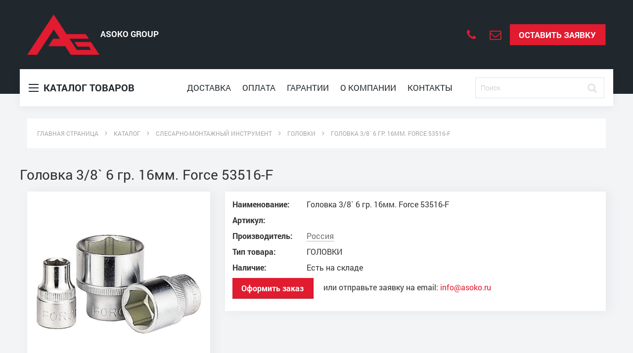

--- FILE ---
content_type: text/html; charset=windows-1251
request_url: http://asoko.ru/catalog/golovki-z/golovka-3-8-6-gr-16mm-force-53516-f-113/
body_size: 10356
content:

<!DOCTYPE html>
<!--[if lt IE 7]><html lang="ru" class="lt-ie9 lt-ie8 lt-ie7"><![endif]-->
<!--[if IE 7]><html lang="ru" class="lt-ie9 lt-ie8"><![endif]-->
<!--[if IE 8]><html lang="ru" class="lt-ie9"><![endif]-->
<!--[if gt IE 8]><!-->
<html lang="ru">
<!--<![endif]-->
<head>
        <title>
      Головка 3/8`  6 гр. 16мм. Force 53516-F          
    </title>
    <meta http-equiv="Content-Type" content="text/html; charset=windows-1251" />
<meta name="robots" content="index, follow" />
<meta name="description" content="Купить Головка  3/8`  6 гр. 16мм. Force 53516-F, узнать цену и свойства." />
<link href="/bitrix/cache/css/s1/eshop_bootstrap_red/kernel_main/kernel_main.css?150037598539563" type="text/css"  rel="stylesheet" />
<link href="/bitrix/cache/css/s1/eshop_bootstrap_red/page_54159552f27e085feb26658d3ba82d6e/page_54159552f27e085feb26658d3ba82d6e.css?1500375985204757" type="text/css"  rel="stylesheet" />
<link href="/bitrix/cache/css/s1/eshop_bootstrap_red/template_16df935c5e5804abbcacb1078788805e/template_16df935c5e5804abbcacb1078788805e.css?15032989771024" type="text/css"  data-template-style="true"  rel="stylesheet" />
<script type="text/javascript">if(!window.BX)window.BX={message:function(mess){if(typeof mess=='object') for(var i in mess) BX.message[i]=mess[i]; return true;}};</script>
<script type="text/javascript">(window.BX||top.BX).message({'JS_CORE_LOADING':'Загрузка...','JS_CORE_NO_DATA':'- Нет данных -','JS_CORE_WINDOW_CLOSE':'Закрыть','JS_CORE_WINDOW_EXPAND':'Развернуть','JS_CORE_WINDOW_NARROW':'Свернуть в окно','JS_CORE_WINDOW_SAVE':'Сохранить','JS_CORE_WINDOW_CANCEL':'Отменить','JS_CORE_H':'ч','JS_CORE_M':'м','JS_CORE_S':'с','JSADM_AI_HIDE_EXTRA':'Скрыть лишние','JSADM_AI_ALL_NOTIF':'Показать все','JSADM_AUTH_REQ':'Требуется авторизация!','JS_CORE_WINDOW_AUTH':'Войти','JS_CORE_IMAGE_FULL':'Полный размер'});</script>
<script type="text/javascript">(window.BX||top.BX).message({'LANGUAGE_ID':'ru','FORMAT_DATE':'DD.MM.YYYY','FORMAT_DATETIME':'DD.MM.YYYY HH:MI:SS','COOKIE_PREFIX':'BITRIX_SM','SERVER_TZ_OFFSET':'0','SITE_ID':'s1','USER_ID':'','SERVER_TIME':'1769663466','USER_TZ_OFFSET':'0','USER_TZ_AUTO':'Y','bitrix_sessid':'2dbd471225df6d90fdcafdcfee911842'});</script>


<script type="text/javascript" src="/bitrix/cache/js/s1/eshop_bootstrap_red/kernel_main/kernel_main.js?1504855129239355"></script>
<script type="text/javascript" src="/bitrix/cache/js/s1/eshop_bootstrap_red/kernel_currency/kernel_currency.js?15003759851821"></script>
<script type="text/javascript">BX.setJSList(['/bitrix/js/main/core/core.js?145346496069721','/bitrix/js/main/core/core_popup.js?145346496028778','/bitrix/js/main/core/core_ajax.js?145346496020698','/bitrix/js/main/core/core_fx.js?14534649609592','/bitrix/js/main/json/json2.min.js?14534649603467','/bitrix/js/main/core/core_ls.js?14534649607365','/bitrix/js/main/session.js?14534649602511','/bitrix/js/main/core/core_window.js?145346496074831','/bitrix/js/main/utils.js?145346496019858','/bitrix/js/currency/core_currency.js?14557031341474','/bitrix/templates/eshop_bootstrap_red/components/bitrix/catalog/.default/bitrix/catalog.element/.default/script.js?145346499651873','/bitrix/components/bitrix/sale.recommended.products/templates/.default/script.js?145346501821356']); </script>
<script type="text/javascript">BX.setCSSList(['/bitrix/js/main/core/css/core.css?14534649602854','/bitrix/js/main/core/css/core_popup.css?145346496034473','/bitrix/templates/eshop_bootstrap_red/components/bitrix/breadcrumb/.default/style.css?1453450560448','/bitrix/templates/eshop_bootstrap_red/components/bitrix/catalog/.default/style.css?1453464996697','/bitrix/css/main/bootstrap.css?1453464962117487','/bitrix/templates/eshop_bootstrap_red/components/bitrix/catalog/.default/bitrix/catalog.element/.default/style.css?147974046633613','/bitrix/templates/eshop_bootstrap_red/components/bitrix/catalog/.default/bitrix/catalog.element/.default/themes/red/style.css?14534649966386','/bitrix/components/bitrix/sale.recommended.products/templates/.default/style.css?145346501830135','/bitrix/components/bitrix/sale.recommended.products/templates/.default/themes/red/style.css?14534650185659','/bitrix/templates/eshop_bootstrap_red/styles.css?1503298971347','/bitrix/templates/eshop_bootstrap_red/template_styles.css?1503298968347']); </script>
<script type="text/javascript">
					(function () {
						"use strict";

						var counter = function ()
						{
							var cookie = (function (name) {
								var parts = ("; " + document.cookie).split("; " + name + "=");
								if (parts.length == 2) {
									try {return JSON.parse(decodeURIComponent(parts.pop().split(";").shift()));}
									catch (e) {}
								}
							})("BITRIX_CONVERSION_CONTEXT_s1");

							if (! cookie || cookie.EXPIRE < BX.message("SERVER_TIME"))
							{
								var request = new XMLHttpRequest();
								request.open("POST", "/bitrix/tools/conversion/ajax_counter.php", true);
								request.setRequestHeader("Content-type", "application/x-www-form-urlencoded");
								request.send(
									"SITE_ID="      + encodeURIComponent(BX.message("SITE_ID")) + "&" +
									"sessid="       + encodeURIComponent(BX.bitrix_sessid())    + "&" +
									"HTTP_REFERER=" + encodeURIComponent(document.referrer)
								);
							}
						};

						if (window.frameRequestStart === true)
							BX.addCustomEvent("onFrameDataReceived", counter);
						else
							BX.ready(counter);
					})();
				</script>



<script type="text/javascript" src="/bitrix/cache/js/s1/eshop_bootstrap_red/page_811d932a69aba96688a7e8d35805ba85/page_811d932a69aba96688a7e8d35805ba85.js?150037598574534"></script>

    <meta name="google-site-verification" content="fzAII3VzlZA9hhBIjmC7AyfVFRp6EJFooBlWv3nlmFM" />
    <meta name='yandex-verification' content='728a2e97b21471c1' />	          
    <meta http-equiv="X-UA-Compatible" content="IE=edge" />	          
    <meta name="viewport" content="width=device-width, initial-scale=1.0" />	          
    <link rel="icon" type="image/x-icon" href="/bitrix/templates/eshop_bootstrap_red/fav.png" /> 
  <link rel="stylesheet" href="https://maxcdn.bootstrapcdn.com/font-awesome/4.5.0/css/font-awesome.min.css">         
	<link rel="stylesheet" href="/bitrix/templates/eshop_bootstrap_red/libs/bootstrap/bootstrap-grid-3.3.1.min.css" />
	<link rel="stylesheet" href="/bitrix/templates/eshop_bootstrap_red/libs/font-awesome-4.2.0/css/font-awesome.min.css" />
	<link rel="stylesheet" href="/bitrix/templates/eshop_bootstrap_red/libs/fancybox/jquery.fancybox.css" />
  	          
	<link rel="stylesheet" href="/bitrix/templates/eshop_bootstrap_red/css/fonts.css" />
	<link rel="stylesheet" href="/bitrix/templates/eshop_bootstrap_red/css/main.css?2" />
	<link rel="stylesheet" href="/bitrix/templates/eshop_bootstrap_red/css/media.css" />
   <link rel="stylesheet" href="/bitrix/templates/eshop_bootstrap_red/pop/css/bootstrap.css" />    
          <script async type="text/javascript">function loadscript(e,t){var n=document.createElement("script");n.src="//lptracker.net.ru/"+e;n.onreadystatechange=t;n.onload=t;document.head.appendChild(n);return 1}var init_lstats=function(){lstats.site_id=24648;lstats.referer()};var jquery_lstats=function(){jQstat.noConflict();loadscript("stats_auto.js",init_lstats)};loadscript("jquery-1.10.2.min.js",jquery_lstats);</script>
</head>
<body>
  
<div id=header>  
  <div class='wrapper'>
  <div id=logotype class="col-md-4 col-sm-7 col-xs-12">    
    <a href=/></a>  
  </div>  
  <div id=user-nav-auth class="col-md-8 col-sm-5 hidden-xs">    
    <ul>    
      <li>
        <a href="tel:+7 (3412) 56-44-76"  class='dropdownbtn'>
          <i class="fa fa-phone" aria-hidden="true"></i>
          <span class="lptracker_phone">+7 (3412) 56-11-79</span>
        </a>
      </li>    
      <li>
        <a href="mailto:info@asoko.ru">
          <i class="fa fa-envelope-o" aria-hidden="true"></i>
          <span>info@asoko.ru</span>
        </a>
      </li>
      <li>
        &nbsp;&nbsp;&nbsp;<a href=/about/fast-order.php class="btn btn-hover" style='font-family:RobotoBold'>Оставить заявку</a>
      </li>
    </ul>     
  </div>  
  <a href="javascript:slideToggleDiv('#mobile-menu')" id=mobile-menu-button  class='dropdownbtn'></a>
 </div>
</div>

<div id=header-bottom>  
  <div id=catalog class="col-md-3 col-sm-7 col-xs-7">
    <a href="javascript:slideToggleDiv('#catalog-menu')" id=catalog-link  class='dropdownbtn'>  
      <span class="menu-sandwhich">                                     
        <span>                                     
        </span>                                     
        <span>                                     
        </span>                                     
        <span>                                     
        </span>                                 
      </span>&nbsp;Каталог товаров</a>
  </div> 

  <div id="catalog-menu" class='col-md-3 col-sm-7 col-xs-12 dropdown'>
                  <ul id=menu-level-1>
                                              
                    <li>                                        
                    <a href=/catalog/monolitnyy-rezhushchiy-instrument/>                      
                      Монолитный режущий инструмент</a>                                         
                    <ul  class="menu-level-2">                                              
                      <li class='category-name'>                        
                        Монолитный режущий инструмент                      
                      </li>    
                                               
                      <li>                      
                      <a href=/catalog/sverla/>                        
                        Сверла</a>                      
                      </li>                           
                                                                     
                      <li>                      
                      <a href=/catalog/frezy/>                        
                        Фрезы</a>                      
                      </li>                           
                                                                     
                      <li>                      
                      <a href=/catalog/metchiki/>                        
                        Метчики</a>                      
                      </li>                           
                                                                     
                      <li>                      
                      <a href=/catalog/plashki/>                        
                        Плашки</a>                      
                      </li>                           
                                                                     
                      <li>                      
                      <a href=/catalog/razvertka/>                        
                        Развертка</a>                      
                      </li>                           
                                                                     
                      <li>                      
                      <a href=/catalog/zenkovki/>                        
                        Зенковки</a>                      
                      </li>                           
                                                                     
                      <li>                      
                      <a href=/catalog/zenkera/>                        
                        Зенкера</a>                      
                      </li>                           
                                                                     
                      <li>                      
                      <a href=/catalog/reztsy-s-napaynoy-plastinoy/>                        
                        Резцы с напайной пластиной</a>                      
                      </li>                           
                                                                     
                      <li>                      
                      <a href=/catalog/tsekovki/>                        
                        Цековки</a>                      
                      </li>                           
                                                                     
                      <li>                      
                      <a href=/catalog/pily-lentochknye/>                        
                        Пилы ленточные</a>                      
                      </li>                           
                                                                    
                    </ul>                                       
                    </li>
                                              
                    <li>                                        
                    <a href=/catalog/sbornyy-rezhushchiy-instrument/>                      
                      Сборный режущий инструмент</a>                                         
                    <ul  class="menu-level-2">                                              
                      <li class='category-name'>                        
                        Сборный режущий инструмент                      
                      </li>    
                                               
                      <li>                      
                      <a href=/catalog/frezy-smp/>                        
                        Фрезы СМП</a>                      
                      </li>                           
                                                                     
                      <li>                      
                      <a href=/catalog/sverla-smp/>                        
                        Сверла СМП</a>                      
                      </li>                           
                                                                     
                      <li>                      
                      <a href=/catalog/rastochnye-sistemy/>                        
                        Расточные системы</a>                      
                      </li>                           
                                                                     
                      <li>                      
                      <a href=/catalog/reztsy-smp/>                        
                        Резцы СМП</a>                      
                      </li>                           
                                                                    
                    </ul>                                       
                    </li>
                                              
                    <li>                                        
                    <a href=/catalog/stanochnaya-osnastka/>                      
                      Оснастка для станков</a>                                         
                    <ul  class="menu-level-2">                                              
                      <li class='category-name'>                        
                        Оснастка для станков                      
                      </li>    
                                               
                      <li>                      
                      <a href=/catalog/patrony/>                        
                        Патроны</a>                      
                      </li>                           
                                                                     
                      <li>                      
                      <a href=/catalog/opravy/>                        
                        Оправки</a>                      
                      </li>                           
                                                                     
                      <li>                      
                      <a href=/catalog/vtulki-perekhodnye/>                        
                        Втулки переходные</a>                      
                      </li>                           
                                                                     
                      <li>                      
                      <a href=/catalog/tiski-nakovalni/>                        
                        Тиски, наковальни</a>                      
                      </li>                           
                                                                     
                      <li>                      
                      <a href=/catalog/osnastka-i-prisposobleniya-stanochnye/>                        
                        Оснастка и приспособления станочные</a>                      
                      </li>                           
                                                                    
                    </ul>                                       
                    </li>
                                              
                    <li>                                        
                    <a href=/catalog/almaznyy-i-elborovyy-instrument/>                      
                      Алмазный и эльборовый инструмент</a>                                         
                    <ul  class="menu-level-2">                                              
                      <li class='category-name'>                        
                        Алмазный и эльборовый инструмент                      
                      </li>    
                                               
                      <li>                      
                      <a href=/catalog/krugi/>                        
                        Круги</a>                      
                      </li>                           
                                                                     
                      <li>                      
                      <a href=/catalog/golovki/>                        
                        Головки</a>                      
                      </li>                           
                                                                     
                      <li>                      
                      <a href=/catalog/karandashi/>                        
                        Карандаши</a>                      
                      </li>                           
                                                                     
                      <li>                      
                      <a href=/catalog/pasta/>                        
                        Паста</a>                      
                      </li>                           
                                                                    
                    </ul>                                       
                    </li>
                                              
                    <li>                                        
                    <a href=/catalog/slesarno-montazhnyy-instrument/>                      
                      Слесарно-монтажный инструмент</a>                                         
                    <ul  class="menu-level-2">                                              
                      <li class='category-name'>                        
                        Слесарно-монтажный инструмент                      
                      </li>    
                                               
                      <li>                      
                      <a href=/catalog/sharnirno-gubtsevyy/>                        
                        ШАРНИРНО-ГУБЦЕВЫЙ</a>                      
                      </li>                           
                                                                     
                      <li>                      
                      <a href=/catalog/otvertki/>                        
                        ОТВЕРТКИ</a>                      
                      </li>                           
                                                                     
                      <li>                      
                      <a href=/catalog/klyuchi/>                        
                        КЛЮЧИ</a>                      
                      </li>                           
                                                                     
                      <li>                      
                      <a href=/catalog/golovki-z/>                        
                        ГОЛОВКИ</a>                      
                      </li>                           
                                                                     
                      <li>                      
                      <a href=/catalog/udarno-rezhushchiy/>                        
                        УДАРНО-РЕЖУЩИЙ</a>                      
                      </li>                           
                                                                     
                      <li>                      
                      <a href=/catalog/yashchiki-i-sumki/>                        
                        ЯЩИКИ И СУМКИ</a>                      
                      </li>                           
                                                                    
                    </ul>                                       
                    </li>
                                              
                    <li>                                        
                    <a href=/catalog/elektroinstrument/>                      
                      Электроинструмент</a>                                         
                    <ul  class="menu-level-2">                                              
                      <li class='category-name'>                        
                        Электроинструмент                      
                      </li>    
                                               
                      <li>                      
                      <a href=/catalog/pylesosy/>                        
                        ПЫЛЕСОСЫ</a>                      
                      </li>                           
                                                                     
                      <li>                      
                      <a href=/catalog/gaykoverty/>                        
                        ГАЙКОВЕРТЫ</a>                      
                      </li>                           
                                                                     
                      <li>                      
                      <a href=/catalog/dreli/>                        
                        ДРЕЛИ</a>                      
                      </li>                           
                                                                     
                      <li>                      
                      <a href=/catalog/lobziki/>                        
                        ЛОБЗИКИ</a>                      
                      </li>                           
                                                                     
                      <li>                      
                      <a href=/catalog/kraskoraspyliteli/>                        
                        КРАСКОРАСПЫЛИТЕЛИ</a>                      
                      </li>                           
                                                                     
                      <li>                      
                      <a href=/catalog/nozhnitsy/>                        
                        НОЖНИЦЫ</a>                      
                      </li>                           
                                                                     
                      <li>                      
                      <a href=/catalog/otboyniki/>                        
                        ОТБОЙНИКИ</a>                      
                      </li>                           
                                                                     
                      <li>                      
                      <a href=/catalog/perforatory/>                        
                        ПЕРФОРАТОРЫ</a>                      
                      </li>                           
                                                                     
                      <li>                      
                      <a href=/catalog/pily/>                        
                        ПИЛЫ</a>                      
                      </li>                           
                                                                     
                      <li>                      
                      <a href=/catalog/pistolety-kleevye/>                        
                        ПИСТОЛЕТЫ КЛЕЕВЫЕ</a>                      
                      </li>                           
                                                                     
                      <li>                      
                      <a href=/catalog/steplery/>                        
                        СТЕПЛЕРЫ</a>                      
                      </li>                           
                                                                     
                      <li>                      
                      <a href=/catalog/feny/>                        
                        ФЕНЫ</a>                      
                      </li>                           
                                                                     
                      <li>                      
                      <a href=/catalog/frezery/>                        
                        ФРЕЗЕРЫ</a>                      
                      </li>                           
                                                                     
                      <li>                      
                      <a href=/catalog/rubanki/>                        
                        РУБАНКИ</a>                      
                      </li>                           
                                                                     
                      <li>                      
                      <a href=/catalog/shtroborezy/>                        
                        ШТРОБОРЕЗЫ</a>                      
                      </li>                           
                                                                     
                      <li>                      
                      <a href=/catalog/shurupoverty/>                        
                        ШУРУПОВЕРТЫ</a>                      
                      </li>                           
                                                                     
                      <li>                      
                      <a href=/catalog/shlifmashiny/>                        
                        ШЛИФМАШИНЫ</a>                      
                      </li>                           
                                                                     
                      <li>                      
                      <a href=/catalog/gvozdezabivateli/>                        
                        ГВОЗДЕЗАБИВАТЕЛИ</a>                      
                      </li>                           
                                                                    
                    </ul>                                       
                    </li>
                                              
                    <li>                                        
                    <a href=/catalog/pnevmoinstrument/>                      
                      Пневмоинструмент</a>                                         
                    <ul  class="menu-level-2">                                              
                      <li class='category-name'>                        
                        Пневмоинструмент                      
                      </li>    
                                               
                      <li>                      
                      <a href=/catalog/kraskoraspyliteli_k/>                        
                        КРАСКОРАСПЫЛИТЕЛИ</a>                      
                      </li>                           
                                                                     
                      <li>                      
                      <a href=/catalog/molotki/>                        
                        МОЛОТКИ</a>                      
                      </li>                           
                                                                     
                      <li>                      
                      <a href=/catalog/gaykovertyl/>                        
                        ГАЙКОВЕРТЫ</a>                      
                      </li>                           
                                                                     
                      <li>                      
                      <a href=/catalog/nozhnitsye/>                        
                        НОЖНИЦЫ</a>                      
                      </li>                           
                                                                     
                      <li>                      
                      <a href=/catalog/dreliaf/>                        
                        ДРЕЛИ</a>                      
                      </li>                           
                                                                     
                      <li>                      
                      <a href=/catalog/shurupovertys/>                        
                        ШУРУПОВЕРТЫ</a>                      
                      </li>                           
                                                                     
                      <li>                      
                      <a href=/catalog/trambovkiw/>                        
                        ТРАМБОВКИ</a>                      
                      </li>                           
                                                                     
                      <li>                      
                      <a href=/catalog/steplerya/>                        
                        СТЕПЛЕРЫ</a>                      
                      </li>                           
                                                                     
                      <li>                      
                      <a href=/catalog/shlifmashinyac/>                        
                        ШЛИФМАШИНЫ</a>                      
                      </li>                           
                                                                     
                      <li>                      
                      <a href=/catalog/pistoletys/>                        
                        ПИСТОЛЕТЫ</a>                      
                      </li>                           
                                                                     
                      <li>                      
                      <a href=/catalog/treshchetkia/>                        
                        ТРЕЩЕТКИ</a>                      
                      </li>                           
                                                                     
                      <li>                      
                      <a href=/catalog/zaklepochnikas/>                        
                        ЗАКЛЕПОЧНИК</a>                      
                      </li>                           
                                                                    
                    </ul>                                       
                    </li>
                                              
                    <li>                                        
                    <a href=/catalog/meritelnyy-instrument/>                      
                      Средства измерения</a>                                         
                    <ul  class="menu-level-2">                                              
                      <li class='category-name'>                        
                        Средства измерения                      
                      </li>    
                                               
                      <li>                      
                      <a href=/catalog/indikatory/>                        
                        Индикаторы</a>                      
                      </li>                           
                                                                     
                      <li>                      
                      <a href=/catalog/mikrometry/>                        
                        Микрометры</a>                      
                      </li>                           
                                                                     
                      <li>                      
                      <a href=/catalog/nutromery/>                        
                        Нутромеры</a>                      
                      </li>                           
                                                                     
                      <li>                      
                      <a href=/catalog/shtangeninstrument/>                        
                        Штангенинструмент</a>                      
                      </li>                           
                                                                    
                    </ul>                                       
                    </li>
                                              
                    <li>                                        
                    <a href=/catalog/podshipniki/>                      
                      Подшипники</a>                                         
                    <ul  class="menu-level-2">                                              
                      <li class='category-name'>                        
                        Подшипники                      
                      </li>    
                                              
                    </ul>                                       
                    </li>
                                              
                    <li>                                        
                    <a href=/catalog/tekhnicheskie-masla-i-sozh/>                      
                      Технические масла и СОЖ</a>                                         
                    <ul  class="menu-level-2">                                              
                      <li class='category-name'>                        
                        Технические масла и СОЖ                      
                      </li>    
                                               
                      <li>                      
                      <a href=/catalog/vakuumnye-masla/>                        
                        Вакуумные масла</a>                      
                      </li>                           
                                                                     
                      <li>                      
                      <a href=/catalog/gidravlicheskie-masla/>                        
                        Гидравлические масла</a>                      
                      </li>                           
                                                                     
                      <li>                      
                      <a href=/catalog/zakalochnye-zhidkosti/>                        
                        Закалочные жидкости</a>                      
                      </li>                           
                                                                     
                      <li>                      
                      <a href=/catalog/industrialnye-masla/>                        
                        Индустриальные масла</a>                      
                      </li>                           
                                                                     
                      <li>                      
                      <a href=/catalog/kerosin/>                        
                        Керосин</a>                      
                      </li>                           
                                                                     
                      <li>                      
                      <a href=/catalog/kompressornye-masla/>                        
                        Компрессорные масла</a>                      
                      </li>                           
                                                                     
                      <li>                      
                      <a href=/catalog/masla-dlya-kholodilnykh-mashin/>                        
                        Масла для холодильных машин</a>                      
                      </li>                           
                                                                     
                      <li>                      
                      <a href=/catalog/maslo-tsilindrovoe/>                        
                        Масло цилиндровое</a>                      
                      </li>                           
                                                                     
                      <li>                      
                      <a href=/catalog/motornye-masla/>                        
                        Моторные масла</a>                      
                      </li>                           
                                                                     
                      <li>                      
                      <a href=/catalog/nefras/>                        
                        Нефрас</a>                      
                      </li>                           
                                                                     
                      <li>                      
                      <a href=/catalog/osevye-masla/>                        
                        Осевые масла</a>                      
                      </li>                           
                                                                     
                      <li>                      
                      <a href=/catalog/rastvoritel/>                        
                        Растворитель</a>                      
                      </li>                           
                                                                     
                      <li>                      
                      <a href=/catalog/smazki/>                        
                        Смазки</a>                      
                      </li>                           
                                                                     
                      <li>                      
                      <a href=/catalog/sozh/>                        
                        СОЖ</a>                      
                      </li>                           
                                                                     
                      <li>                      
                      <a href=/catalog/tosol-antifriz/>                        
                        Тосол, Антифриз</a>                      
                      </li>                           
                                                                     
                      <li>                      
                      <a href=/catalog/transmissionnye-masla/>                        
                        Трансмиссионные масла</a>                      
                      </li>                           
                                                                     
                      <li>                      
                      <a href=/catalog/transformatornye-masla/>                        
                        Трансформаторные масла</a>                      
                      </li>                           
                                                                     
                      <li>                      
                      <a href=/catalog/turbinnye-masla/>                        
                        Турбинные масла</a>                      
                      </li>                           
                                                                    
                    </ul>                                       
                    </li>
                                              
                    <li>                                        
                    <a href=/catalog/plazmennaya-rezka/>                      
                      Плазменная резка</a>                                         
                    <ul  class="menu-level-2">                                              
                      <li class='category-name'>                        
                        Плазменная резка                      
                      </li>    
                                               
                      <li>                      
                      <a href=/catalog/raskhodnye-materialy-dlya-plazmennoy-rezki/>                        
                        Расходные материалы для плазменной резки</a>                      
                      </li>                           
                                                                    
                    </ul>                                       
                    </li>
                                 
                  </ul>     
  </div>
  <div id=search-form-mobile class='hidden-md hidden-lg'>
      <form class="search-form" action="/catalog/">                                        
      <input type="text" placeholder="Артикул / наименование товара ..." id="search-input" name="q" value="">
      <button>                                              
        <i class="fa fa-search"></i>                                        
      </button>                                      
    </form>
    <a href="javascript:slideToggleDiv('#search-form-mobile')" id=search-form-mobile-close><i class="fa fa-times" aria-hidden="true"></i></a>
  </div> 
  <div id=mobile-menu class='col-md-3 col-sm-7 col-xs-12 dropdown'>
    <ul>      
      <li>
      <a href="/about/delivery/">Доставка</a>
      </li>      
      <li>
      <a href="/about/pay/">Оплата</a>
      </li> 
       <li>
      <a href="http://asoko.ru/about/guaranty/">Гарантии</a>
      </li>     
      <li>
      <a href="http://company.asoko.ru/">О компании</a>
      </li>      
      <li>
      <a href="/about/contacts/">Контакты</a>
      </li>    
    </ul>  
  </div>  
  <div id=top-menu class="hidden-sm hidden-xs col-md-6">    
    <ul>      
      <li>
      <a href="/about/delivery/">Доставка</a>
      </li>      
      <li>
      <a href="/about/pay/">Оплата</a>
      </li>  
             <li>
      <a href="http://asoko.ru/about/guaranty/">Гарантии</a>
      </li>     
    
      <li>
      <a href="http://company.asoko.ru/">О компании</a>
      </li>      
      <li>
      <a href="/about/contacts/">Контакты</a>
      </li>    
    </ul>  
  </div>  
   
  <div id=dv-search-form class="hidden-sm hidden-xs col-md-3">
    <form class="search-form" action="/catalog/">                                        
      <input type="text" placeholder="Поиск" id="search-input" name="q" value="">
      <button>                                              
        <i class="fa fa-search"></i>                                        
      </button>                                      
    </form>     
  </div> 
  <div id=mobile-cart-search class='hidden-lg hidden-md col-sm-5 col-xs-5'>    
    <ul>    
      <li>
      <a href="javascript:slideToggleDiv('#search-form-mobile')" >
        <i class="fa fa-search" aria-hidden="true"></i></a>
      </li>    
    </ul>       
  </div> 
 
        <a href=http://asoko.ru/personal/cart/ id=mobile-cart-btn>
        <i class="fa fa-shopping-cart" aria-hidden="true"></i></a>

</div>    
    <div id=content>  

                     <div id=breadcr>
				
				<a href="/" title="Главная страница" itemprop="url">
					<span itemprop="title">Главная страница</span>
				</a>
			
				<i class="fa fa-angle-right"></i>
				<a href="/catalog/" title="Каталог" itemprop="url">
					<span itemprop="title">Каталог</span>
				</a>
			
				<i class="fa fa-angle-right"></i>
				<a href="/catalog/slesarno-montazhnyy-instrument/" title="Слесарно-монтажный инструмент" itemprop="url">
					<span itemprop="title">Слесарно-монтажный инструмент</span>
				</a>
			
				<i class="fa fa-angle-right"></i>
				<a href="/catalog/golovki-z/" title="ГОЛОВКИ" itemprop="url">
					<span itemprop="title">ГОЛОВКИ</span>
				</a>
			
				<i class="fa fa-angle-right"></i>
				<span>Головка 3/8`  6 гр. 16мм. Force 53516-F</span>
<div style="clear:both"></div></div><div class="row">
	<div class="col-xs-12">
<div class="bx_item_detail bx_red" id="bx_117848907_86260">
<h1>Головка 3/8`  6 гр. 16мм. Force 53516-F</h1>
  <div class='col-md-4 item-img'>
  <div class='box-shadow'>
	<img id="bx_117848907_86260_pict" src="/upload/iblock/b4f/b4ffa1abc1b8a617fb39531c3419f2b9.jpg" alt="Головка 3/8`  6 гр. 16мм. Force 53516-F" title="Головка 3/8`  6 гр. 16мм. Force 53516-F">
	<ul style="display:none;width: ;" id="bx_117848907_86260_slider_list">
	<li data-value="279668" style="width: ; padding-top: ;"><span class="cnt"><span class="cnt_item" style="background-image:url('/upload/iblock/b4f/b4ffa1abc1b8a617fb39531c3419f2b9.jpg');"></span></span></li>
  </ul>
</div>
</div>
<div class='col-md-8 item-descr'>
<div class='box-shadow'>


  
  


      <table class='table-item'>
        <tr>
          <th>Наименование:</th>
          <td>Головка 3/8`  6 гр. 16мм. Force 53516-F</td>
        </tr>        
        <tr>
          <th>Артикул:</th>
          <td></td>
        </tr> 
                <tr>
          <th>Производитель:</th>
          <td><a href=/ajax/dealer.php?id=24047 class="various" data-fancybox-type="iframe" style='color:#6A6C6F;border-bottom:1px #6A6C6F dotted;'>Россия</a></td>
        </tr>
        
        <tr>
          <th>
          Тип товара:
          </th>
          <td>
         ГОЛОВКИ          </td>
        </tr>
        <tr>
          <th>Наличие:</th>
          <td>Есть на складе</td>
        </tr>
<td colspan=2><a href="/about/fast-order.php?item=%C3%EE%EB%EE%E2%EA%E0+3%2F8%60++6+%E3%F0.+16%EC%EC.+Force+53516-F" class="btn btn-hover" style="font-family:RobotoBold">Оформить заказ</a> &nbsp;&nbsp;&nbsp; или отправьте заявку на email: <a href="mailto:info@asoko.ru">info@asoko.ru</a></td>
</table>  
 </div>       
</div>

<div class='col-md-12'>
<p class='h1'>Характеристики</p> 
<div class='box-shadow prew-info'> 
<table>
        <tr>
          <th>Артикул </th>
          <td></td>
        </tr>
</table>
</div>    
</div>
<div class='col-md-12'>
<p class='h1'>Дополнительная информация</p>   
<div class='box-shadow prew-info'> 

<div class="">
<p><strong>Головка торцевая 3/8" FORCE.</strong></p>
<p>Головка изготовлена из качественной хром-ванадиевой стали.</p>
<p>Присоединительный квадрат 3/8" (10мм).</p>
<p>Имеет 6-гранный рабочий профиль.</p>
<p>Высота 30мм.</p>
<p>Вес 44г.</p>
    
</div>    
</div>

		<div class="bx_md">
<div class="item_info_section">
</div>
		</div>
		<div class="bx_rb">

		</div>
		<div class="bx_lb">
<div class="tac ovh">
</div>

<div class="tab-section-container">
</div>
		</div>
			<div style="clear: both;"></div>
	</div>
	<div class="clb"></div>
</div>


<div class="item_info_section">

</div>
<div style="clear: both;"></div>
   
<script type="text/javascript">
var obbx_117848907_86260 = new JCCatalogElement({'CONFIG':{'USE_CATALOG':true,'SHOW_QUANTITY':true,'SHOW_PRICE':true,'SHOW_DISCOUNT_PERCENT':true,'SHOW_OLD_PRICE':true,'DISPLAY_COMPARE':false,'MAIN_PICTURE_MODE':'IMG','SHOW_BASIS_PRICE':false,'ADD_TO_BASKET_ACTION':['BUY'],'SHOW_CLOSE_POPUP':false},'VISUAL':{'ID':'bx_117848907_86260'},'PRODUCT_TYPE':'1','PRODUCT':{'ID':'86260','PICT':{'ID':'279668','SRC':'/upload/iblock/b4f/b4ffa1abc1b8a617fb39531c3419f2b9.jpg','WIDTH':'461','HEIGHT':'461'},'NAME':'Головка 3/8`  6 гр. 16мм. Force 53516-F','SUBSCRIPTION':true,'PRICE':{'VALUE_NOVAT':'105','PRINT_VALUE_NOVAT':'105','VALUE_VAT':'123.9','PRINT_VALUE_VAT':'124','VATRATE_VALUE':'18.9','PRINT_VATRATE_VALUE':'19','DISCOUNT_VALUE_NOVAT':'105','PRINT_DISCOUNT_VALUE_NOVAT':'105','DISCOUNT_VALUE_VAT':'123.9','PRINT_DISCOUNT_VALUE_VAT':'124','DISCOUNT_VATRATE_VALUE':'18.9','PRINT_DISCOUNT_VATRATE_VALUE':'19','CURRENCY':'RUB','PRICE_ID':'1','ID':'85082','CAN_ACCESS':'Y','CAN_BUY':'Y','MIN_PRICE':'Y','VALUE':'123.9','PRINT_VALUE':'124','DISCOUNT_VALUE':'123.9','PRINT_DISCOUNT_VALUE':'124','DISCOUNT_DIFF':'0','DISCOUNT_DIFF_PERCENT':'0','PRINT_DISCOUNT_DIFF':'0'},'BASIS_PRICE':{'VALUE_NOVAT':'105','PRINT_VALUE_NOVAT':'105','VALUE_VAT':'123.9','PRINT_VALUE_VAT':'124','VATRATE_VALUE':'18.9','PRINT_VATRATE_VALUE':'19','DISCOUNT_VALUE_NOVAT':'105','PRINT_DISCOUNT_VALUE_NOVAT':'105','DISCOUNT_VALUE_VAT':'123.9','PRINT_DISCOUNT_VALUE_VAT':'124','DISCOUNT_VATRATE_VALUE':'18.9','PRINT_DISCOUNT_VATRATE_VALUE':'19','CURRENCY':'RUB','PRICE_ID':'1','ID':'85082','CAN_ACCESS':'Y','CAN_BUY':'Y','MIN_PRICE':'Y','VALUE':'123.9','PRINT_VALUE':'124','DISCOUNT_VALUE':'123.9','PRINT_DISCOUNT_VALUE':'124','DISCOUNT_DIFF':'0','DISCOUNT_DIFF_PERCENT':'0','PRINT_DISCOUNT_DIFF':'0'},'SLIDER_COUNT':'1','SLIDER':[{'ID':'279668','SRC':'/upload/iblock/b4f/b4ffa1abc1b8a617fb39531c3419f2b9.jpg','WIDTH':'461','HEIGHT':'461'}],'CAN_BUY':true,'CHECK_QUANTITY':false,'QUANTITY_FLOAT':false,'MAX_QUANTITY':'100','STEP_QUANTITY':'1'},'BASKET':{'ADD_PROPS':true,'QUANTITY':'quantity','PROPS':'prop','EMPTY_PROPS':true,'BASKET_URL':'/personal/cart/','ADD_URL_TEMPLATE':'/catalog/golovki-z/golovka-3-8-6-gr-16mm-force-53516-f-113/?count=25&order=NAME&action=ADD2BASKET&id=#ID#','BUY_URL_TEMPLATE':'/catalog/golovki-z/golovka-3-8-6-gr-16mm-force-53516-f-113/?count=25&order=NAME&action=BUY&id=#ID#'}});
BX.message({
	ECONOMY_INFO_MESSAGE: '(Экономия в цене - #ECONOMY#)',
	BASIS_PRICE_MESSAGE: 'Цена #PRICE# за 1 #MEASURE#',
	TITLE_ERROR: 'Ошибка',
	TITLE_BASKET_PROPS: 'Свойства товара, добавляемые в корзину',
	BASKET_UNKNOWN_ERROR: 'Неизвестная ошибка при добавлении товара в корзину',
	BTN_SEND_PROPS: 'Выбрать',
	BTN_MESSAGE_BASKET_REDIRECT: 'Перейти в корзину',
	BTN_MESSAGE_CLOSE: 'Закрыть',
	BTN_MESSAGE_CLOSE_POPUP: 'Продолжить покупки',
	TITLE_SUCCESSFUL: 'Товар добавлен в корзину',
	COMPARE_MESSAGE_OK: 'Товар добавлен в список сравнения',
	COMPARE_UNKNOWN_ERROR: 'При добавлении товара в список сравнения произошла ошибка',
	COMPARE_TITLE: 'Сравнение товаров',
	BTN_MESSAGE_COMPARE_REDIRECT: 'Перейти в список сравнения',
	SITE_ID: 's1'
});
</script>	<script type="text/javascript">
		BX.Currency.setCurrencies([{'CURRENCY':'RUB','FORMAT':{'FORMAT_STRING':'#','DEC_POINT':'.','THOUSANDS_SEP':' ','DECIMALS':0,'THOUSANDS_VARIANT':'S','HIDE_ZERO':'Y'}}]);
	</script>
<script type="text/javascript">
BX.ready(BX.defer(function(){
	if (!!window.obbx_117848907_86260)
	{
		window.obbx_117848907_86260.allowViewedCount(true);
	}
}));
</script>	</div>
	</div></div>
<div style='clear:both'></div>
<div id=footer>   
  <div class='wrapper'>
    <div class='col-md-6'> 
      <p class='footer-title'>Каталог продукции</p> 
      <ul class='footer-cat'>
                                                  
                    <li>                                        
                    <a href=/catalog/monolitnyy-rezhushchiy-instrument/>                      
                      Монолитный режущий инструмент</a>                                         
                    </li>
                                              
                    <li>                                        
                    <a href=/catalog/sbornyy-rezhushchiy-instrument/>                      
                      Сборный режущий инструмент</a>                                         
                    </li>
                                              
                    <li>                                        
                    <a href=/catalog/stanochnaya-osnastka/>                      
                      Оснастка для станков</a>                                         
                    </li>
                                              
                    <li>                                        
                    <a href=/catalog/almaznyy-i-elborovyy-instrument/>                      
                      Алмазный и эльборовый инструмент</a>                                         
                    </li>
                                              
                    <li>                                        
                    <a href=/catalog/slesarno-montazhnyy-instrument/>                      
                      Слесарно-монтажный инструмент</a>                                         
                    </li>
                                              
                    <li>                                        
                    <a href=/catalog/elektroinstrument/>                      
                      Электроинструмент</a>                                         
                    </li>
                                              
                    <li>                                        
                    <a href=/catalog/pnevmoinstrument/>                      
                      Пневмоинструмент</a>                                         
                    </li>
                                              
                    <li>                                        
                    <a href=/catalog/meritelnyy-instrument/>                      
                      Средства измерения</a>                                         
                    </li>
                                              
                    <li>                                        
                    <a href=/catalog/podshipniki/>                      
                      Подшипники</a>                                         
                    </li>
                                              
                    <li>                                        
                    <a href=/catalog/tekhnicheskie-masla-i-sozh/>                      
                      Технические масла и СОЖ</a>                                         
                    </li>
                                              
                    <li>                                        
                    <a href=/catalog/plazmennaya-rezka/>                      
                      Плазменная резка</a>                                         
                    </li>
</ul>
    </div>
    <div class='col-md-3'>
      <p class='footer-title'>Компания</p> 
<ul class='footer-cat'>      
      <li>
      <a href="/about/delivery/">Доставка</a>
      </li>      
      <li>
      <a href="/about/pay/">Оплата</a>
      </li>  
             <li>
      <a href="http://asoko.ru/about/guaranty/">Гарантии</a>
      </li>     
    
      <li>
      <a href="http://company.asoko.ru/">О компании</a>
      </li>      
      <li>
      <a href="/about/contacts/">Контакты</a>
      </li>    
    </ul>  
    </div>
    <div class='col-md-3'>
        <img src=http://asoko.ru/bitrix/templates/eshop_bootstrap_red/images/logosmall2.png> 
        <div id=info-footer-1 style='margin:0px auto;text-align:left;width:260px'>
          <div><i class="fa fa-map-marker"></i>г. Ижевск, Ул. Маяковского, 29</div>
          <div><i class="fa fa-phone"></i><span class="lptracker_phone">+7 (3412) 56-11-79</span></div>
          <div><i class="fa fa-envelope"></i>info@asoko.ru</div>
          <div style='color: #9aa1a6;font-weight:300'><i class="fa fa-clock-o"></i>пн-пт c 9:00 до 18:00</div>
        </div>    

    </div>
  <div class='clearfix'></div>
  </div>
</div> 
<div id=copy>
  &copy; ASOKO GROUP - Торгово-производственная компания. Все права защищены.
</div>
    <!--[if lt IE 9]>
      	<script src="/bitrix/templates/eshop_bootstrap_red/libs/html5shiv/es5-shim.min.js"></script>
      	<script src="/bitrix/templates/eshop_bootstrap_red/libs/html5shiv/html5shiv.min.js"></script>
      	<script src="/bitrix/templates/eshop_bootstrap_red/libs/html5shiv/html5shiv-printshiv.min.js"></script>
      	<script src="/bitrix/templates/eshop_bootstrap_red/libs/respond/respond.min.js"></script>
    <![endif]--> 
       <script src="/bitrix/templates/eshop_bootstrap_red/libs/table/jquery-2.1.1.min.js"></script>
    <script src="/bitrix/templates/eshop_bootstrap_red/libs/fancybox/jquery.fancybox.pack.js"></script>
    

  	  
 	<script src="/bitrix/templates/eshop_bootstrap_red/pop/js/bootstrap.min.js"></script>
  <script src="/bitrix/templates/eshop_bootstrap_red/js/common.js"></script>      
      	  
 <div style='display:none'>
     <!— Yandex.Metrika counter —> <script type="text/javascript" > (function (d, w, c) { (w[c] = w[c] || []).push(function() { try { w.yaCounter36930205 = new Ya.Metrika2({ id:36930205, clickmap:true, trackLinks:true, accurateTrackBounce:true, webvisor:true }); } catch(e) { } }); var n = d.getElementsByTagName("script")[0], s = d.createElement("script"), f = function () { n.parentNode.insertBefore(s, n); }; s.type = "text/javascript"; s.async = true; s.src = "https://mc.yandex.ru/metrika/tag.js"; if (w.opera == "[object Opera]") { d.addEventListener("DOMContentLoaded", f, false); } else { f(); } })(document, window, "yandex_metrika_callbacks2"); </script> <noscript><div><img src="https://mc.yandex.ru/watch/36930205" style="position:absolute; left:-9999px;" alt="" /></div></noscript> <!— /Yandex.Metrika counter —>
 </div>
<!— BEGIN JIVOSITE CODE {literal} —>
<script type='text/javascript'>
    (function(){ var widget_id = '6IklEU4mgk';var d=document;var w=window;function l(){
        var s = document.createElement('script'); s.type = 'text/javascript'; s.async = true; s.src = '//code.jivosite.com/script/widget/'+widget_id; var ss = document.getElementsByTagName('script')[0]; ss.parentNode.insertBefore(s, ss);}if(d.readyState=='complete'){l();}else{if(w.attachEvent){w.attachEvent('onload',l);}else{w.addEventListener('load',l,false);}}})();</script>
<!— {/literal} END JIVOSITE CODE —>

  </body>
</html>




--- FILE ---
content_type: text/css
request_url: http://asoko.ru/bitrix/cache/css/s1/eshop_bootstrap_red/template_16df935c5e5804abbcacb1078788805e/template_16df935c5e5804abbcacb1078788805e.css?15032989771024
body_size: 311
content:


/* Start:/bitrix/templates/eshop_bootstrap_red/styles.css?1503298971347*/
.banner{
    position:relative;
    height:100px;
    width:100%;
    background:#E2352E;
    color:white;
}
.banner > .banner-images{
    position:absolute;
    right:0;
    top:0;
}
.banner > .banner-images-left{
    position:absolute;
    left:0;
    top:0;
    line-height:100px;
    font-size:60px;
    padding-left:20px;
}
/* End */


/* Start:/bitrix/templates/eshop_bootstrap_red/template_styles.css?1503298968347*/
.banner{
    position:relative;
    height:100px;
    width:100%;
    background:#E2352E;
    color:white;
}
.banner > .banner-images{
    position:absolute;
    right:0;
    top:0;
}
.banner > .banner-images-left{
    position:absolute;
    left:0;
    top:0;
    line-height:100px;
    font-size:60px;
    padding-left:20px;
}
/* End */
/* /bitrix/templates/eshop_bootstrap_red/styles.css?1503298971347 */
/* /bitrix/templates/eshop_bootstrap_red/template_styles.css?1503298968347 */


--- FILE ---
content_type: text/css
request_url: http://asoko.ru/bitrix/templates/eshop_bootstrap_red/css/main.css?2
body_size: 7521
content:
*::-webkit-input-placeholder {
	color: #c2c2c2;
	opacity: 1;
}
*:-moz-placeholder {
	color: #c2c2c2;
	opacity: 1;
}
.popup-window-content img{
  max-width:300px !important;
}
th{
  font-weight:normal !important;
  font-family:RobotoBold !important;
}
*::-moz-placeholder {
	color: #c2c2c2;
	opacity: 1;
}
*:-ms-input-placeholder {
	color: #c2c2c2;
	opacity: 1;
}
a{
  color:#E11B30;
 	transition: all 0.2s linear;
	-webkit-transition: all 0.2s linear;
	-moz-transition: all 0.2s linear;
}

.bx-filter{
    font-family: "RobotoRegular", sans-serif !important;
}
.description{
    position: relative;
    -moz-box-sizing: border-box;
    -webkit-box-sizing: border-box;
    box-sizing: border-box;
    background: #fff;
    padding: 5px 15px;
    padding-bottom: 35px;
    -webkit-box-shadow: 5px 0px 24px rgba(32, 40, 46, 0.06);
    -moz-box-shadow: 5px 0px 24px rgba(32, 40, 46, 0.06);
    box-shadow: 5px 0px 24px rgba(32, 40, 46, 0.06);
    margin-bottom: 20px;
}
.description h2{
     padding-left:0px !important;
     margin-left:0px !important;
     cursor:pointer;
      background:none;
      color:#20282E;
    	transition: all 0.2s linear;
	-webkit-transition: all 0.2s linear;
	-moz-transition: all 0.2s linear;

}
#sidebar .h2{
  cursor:pointer;
}
.description p{
padding-left:0px !important;
}
.description h2::after{
font: normal normal normal 14px/1 FontAwesome;
      padding-left:10px;
      content: "\f107";
      color:#20282E;
      font-size:inherit;
}
.description h2::after{
  content: "\f106";
}
.description h2.close::after{
  content:"\f107";
}
 .description h2:hover{
  color:#E11B30;
 }
#sidebar .h2::after{
font: normal normal normal 14px/1 FontAwesome;
      padding-left:10px;
      content: "\f107";
      color:inherit;
      font-size:inherit;
}
#sidebar .h2::after{
  content: "\f106";
}
#sidebar .h2.close::after{
  content:"\f107";
}
#sidebar .h2:hover{
  color:#E11B30;
 }




.search-page form{
display:none;
}
a:hover{
  color:#20282E;
}
ul{
  list-style:none;
}
#liner {
	position: relative;
	text-align: center;
}
#liner:after {
	height: 0px;
	background-color: #20282E;
	display: block;
	content: ' ';
	position: absolute;
	top: 50%;
	left: 0;
	right: 0;
	z-index: 0;
}
h1,h2,h3,h4,h5,h6{
  font-weight:normal !important;  
}
h2 {
	display: inline-block;
	font-size: 300%;
	position: relative;
	z-index: 1;
	padding-left: .5em;
	padding-right: .5em;
	font-family:RobotoLight;
	color: #20282E;
	text-transform: uppercase;
  font-weight:normal;
}
.btn {
	background: #E11B30;
	padding: 10px 20px 10px 18px;
	font-size: 16px;
	color: white;
	border: none;
	-webkit-box-shadow: inset -1px -1px 0 rgba(0, 0, 0, 0.3);
	-moz-box-shadow: inset -1px -1px 0 rgba(0, 0, 0, 0.3);
	box-shadow: inset -1px -1px 0 rgba(0, 0, 0, 0.3);
}
.btn-hover{position: relative;overflow: hidden;}   
.btn-hover:hover{
  color:white !important;
}   
.btn-hover:hover:after {
    height: 100%;
    width: 155%;
}
.btn-hover:after{           
    background: rgba(255, 255, 255, 0.2);
    content: '';
    position: absolute;
    z-index: 5;
    height: 100%;
    left: -55%;
    top: 0;
    transform: skew(50deg);
    transition-duration: 0.6s;
    transform-origin: top left;
    width: 0;
}
*{
  outline:none;
}
.menu-sandwhich {
	display: inline-block;
	background: none;
	border: none;
	width: 20px;
  margin-right:5px;
	padding-top: 0px;
  margin-top:-4px;
	vertical-align: middle;
}
.menu-sandwhich span {
	display: block;
	height: 2px;
	background: #20282E;
	margin: 5px 0px;
	transition: all 0.2s linear;
	-webkit-transition: all 0.2s linear;
	-moz-transition: all 0.2s linear;
}

body input:focus:required:invalid,
body textarea:focus:required:invalid {
	
}
body input:required:valid,
body textarea:required:valid {
	
}
body {
	font-family: "RobotoRegular", sans-serif;
	font-size: 14px;
  background:#F2F4F6;
}
.wrapper{
  max-width:1200px;
  margin:0 auto;
}


#header{
  height:190px;
  width:100%;
  background:#20282E;
  position:relative;
  z-index:300;
}    



#header > .wrapper{
  height:140px;
}
#logotype{
  height:100%;
}
#logotype::before{
  display: inline-block;
  vertical-align: middle;  
}
#logotype > a{
  display: inline-block;
  vertical-align: middle; 
  background:url(../images/Logo_big.png) 50% 50% no-repeat;
  height:100%;
  width:146px;   
  position:relative;
} 
#logotype > a:before{
  content:"ASOKO GROUP";
  position:absolute;
  right:-120px;
  color:white;
  font-family:RobotoBold;
  font-size:120%;
  TOP:57px;
}
#top-menu{
  display:none;
  height:100%;
  padding:0px;
}
#top-menu > ul::before{
    content: ' ';
    display: inline-block;
    width: 0;
    height: 100%;
    vertical-align: middle;  
}
#top-menu > ul{
  display: inline-block;
  vertical-align: middle; 
  height:100%;
  padding:0px;
  margin:0px;  
  width:100%;
  text-align:center;
}
#top-menu > ul > li{
  display: inline-block;
  vertical-align: middle; 
  margin:0px 10px;
}
#top-menu > ul > li:last-child{
  margin-right:0px;
}
#top-menu > ul > li > a{
  font-weight:normal;
  color:#20282E;
  text-transform: uppercase;
  font-size: 120%;
  transition: all 0.2s linear;
  -webkit-transition: all 0.2s linear;
  -moz-transition: all 0.2s linear;
}
#top-menu > ul > li > a:hover{
  color:#E11B30;
}
#mobile-cart-search, #user-nav-auth{
  height:100%;  
}
#mobile-cart-search > ul::before, #user-nav-auth > ul::before{
    content: ' ';
    display: inline-block;
    width: 0;
    height: 100%;
    vertical-align: middle;  
}
#mobile-cart-search > ul, #user-nav-auth > ul{
  display: inline-block;
  vertical-align: middle; 
  height:100%;
  padding:0px;
  margin:0px;  
  width:100%;
  text-align:right;
}
#mobile-cart-search > ul,#user-nav-auth  > ul{
  padding-right: 70px;
}
#mobile-cart-search > ul > li, #user-nav-auth  > ul > li{
  display: inline-block;
  vertical-align: middle; 

}
#user-nav-auth > ul > li:first-child{
   margin-right:20px;
}

#mobile-cart-search  > ul > li > a, #user-nav-auth  > ul > li > a{
  display: inline-block;
  vertical-align: middle; 
  font-size:120%;
  text-transform:uppercase;
  color:white; 
  transition: all 0.2s linear;
  -webkit-transition: all 0.2s linear;
  -moz-transition: all 0.2s linear; 
}
#mobile-cart-search  > ul > li > a > i, #user-nav-auth  > ul > li > a > i{
  display: inline-block;
  vertical-align: middle; 
  color:#E11B30;
  font-size:1.4em;
  margin-right:5px;
    transition: all 0.2s linear;
  -webkit-transition: all 0.2s linear;
  -moz-transition: all 0.2s linear; 
}
#mobile-cart-search  > ul > li > a > i{
  color:#20282E;
  font-size:27px;
}
#mobile-cart-search  > ul > li > a > i:hover{
 color:#E11B30;
}
 #user-nav-auth > ul > li > a > span{
  display:none;
 } 
#user-nav-auth  > ul > li > a:hover{
  color:#E11B30;
}
#mobile-cart-search{


}
#mobile-menu-button{
  width: 60px;
  height: 60px;
  background: url(http://elwood.asoko.ru/template/rublevka_expert/menu-icon.png) 50% 50% no-repeat #E11B30;
  display:none;
  position: absolute;
  top: 0;
  right: 0px;
}
#user-menu, #mobile-menu{
  display:none;
}



#form-login {
	position: absolute;
	background: #20282E;
	-webkit-box-shadow: 5px 0px 24px rgba(32, 40, 46, 0.06);
	-moz-box-shadow: 5px 0px 24px rgba(32, 40, 46, 0.06);
	box-shadow: 5px 0px 24px rgba(32, 40, 46, 0.06);
	padding: 30px;
	padding-top: 0px;
	z-index: 101;
	display: none;
	text-align: left;
  right:0px;
  max-width:400px;
}
#form-login input {
	display: block;
	width: 100%;
	margin-bottom: 15px;
	padding: 10px;
	border: 1px solid #A4A4a4;
	background: none;
	color: white;
}
#form-login input:focus,textarea:focus {
	border-color: #E11B30;
}
#form-login div span {
	text-align: left;
	color: white;
}
#form-login div {
	position: relative;
}
#form-login div i {
	position: absolute;
	font-size: 24px;
	color: #A4A4a4;
	top: 29px;
	right: 14px;
}
#go-to-site {
	background: #E11B30;
	padding: 10px 20px 10px 18px;
	font-weight: 700;
	font-size: 16px;
	color: white;
	border: none;
}
#go-to-site:hover {
	color: #20282E
}
#close-auth {
	font-size: 24px;
	position: absolute;
	background: none;
	border: none;
	color: white;
top: 4px;
    right: 13px;
}
 #form-login-h1{color:white;font-size:16px;text-align:center;font-family:RobotoBold;text-transform:uppercase;margin-bottom:55px;height:60px;}
 #form-login-h1::before{
    content: ' ';
    display: inline-block;
    width: 0;
    height: 100%;
    vertical-align: middle;  
}
 #form-login-h1 > div{
     display: inline-block;
    width: 100%; 
    vertical-align: middle; 
 }
#form-login a {
	text-decoration: underline;
  color:white;
}
#form-login a:hover {
	text-decoration: none;
  color: #E11B30;
}
#close-auth:hover {
	color: #E11B30;
}

#user-menu, #mobile-menu{
  padding:0px;
  position:absolute;
  z-index:200;
  top:100%;
  right:0px;
  background:#20282E;
  max-width:260px;
}
#user-menu ul,#mobile-menu ul{
  padding:0px;
  margin:0px;
}
#user-menu li,#mobile-menu li{
      border-bottom: 1px solid rgb(57, 63, 68);
}
#user-menu li a,#mobile-menu li a{
  color:white;
  display:block;  
     	transition: all 0.2s linear;
	-webkit-transition: all 0.2s linear;
	-moz-transition: all 0.2s linear;
	font-size: 14px;
  font-family:RobotoBold;
	text-transform: uppercase;
	padding: 15px 15px;
  
}
#user-menu li a:hover,#mobile-menu li a:hover{
  color:#E11B30;
}
/* -------------------------------------------------------------- header-bottom ------------------------------------------------------------*/

#header-bottom{
  height: 75px;
  background: white;
  webkit-box-shadow: 0 3px 15px rgba(32, 40, 46, 0.06);
  -moz-box-shadow: 0 3px 15px rgba(32, 40, 46, 0.06);
  box-shadow: 0 3px 15px rgba(32, 40, 46, 0.06);
  width: 100%;
  max-width:1200px;
  margin:0 auto;
  position:relative;
  margin-top:-50px;
  z-index:300;
}
#header-bottom.fixed{
  width:100%;
  max-width:100%;
  position:fixed;
  top:0;
  left:0;
  margin:0;
}
#catalog{
  height:100%;
}
#catalog::before{
    content: ' ';
    display: inline-block;
    width: 0;
    height: 100%;
    vertical-align: middle; 
}
#catalog-link{
    font-family:RobotoBold;
    color: #20282E;
    display: inline-block;
        vertical-align: middle; 
    text-transform: uppercase;
    font-size: 1em;
    transition: all 0.2s linear;
    -webkit-transition: all 0.2s linear;
    -moz-transition: all 0.2s linear;
    z-index: 100;
    background: #ffffff;
}
#catalog-link:hover{
  color:#E11B30;
}
 #dv-search-form{
   text-align:center; 
   height:100%;
 }
#search-form-mobile:before, #dv-search-form:before{
    content: ' ';
    display: inline-block;
    width: 0;
    height: 100%;
    vertical-align: middle;} 
.search-form{
  display: inline-block;
  vertical-align: middle; 
	position: relative;
	background: white;
  background:#ffffff;
  z-index:100;
  width:97%;
}
.search-form input {
	color: #000000;
	font-family:RobotoLight;
	width: 100%;
	padding: 10px;
	font-size: 100%;
	border: 1px solid #e2e2e2;
	background: none;
	transition: all 0.2s linear;
	-webkit-transition: all 0.2s linear;
	-moz-transition: all 0.2s linear;
  z-index:9;
}
#search-form-mobile > form {
  padding-right:60px;
}
.search-form input:focus, input[type='text']:focus {
	border-color: #E11B30;
}
.search-form button {
	background: none;
	border: none;
	color: #e2e2e2;
	position: absolute;
	top: 5px;
	right: 0px;
	font-size: 20px;
	width: 50px;
  z-index:10;
	transition: all 0s linear;
	-webkit-transition: all 0s linear;
	-moz-transition: all 0s linear;
}
.search-form button:hover{
  color:#E11B30;
}
#search-form-mobile > form  button{
  right:60px;
}
#search-form-mobile{
  display:none;
  position:absolute;
  height:100%;
  width:100%;
  left:0px;
  top:0px;
  background:white;
  z-index:2;
}

#cart-form{
  height:100%;
}
#cart-form:before{
    content: ' ';
    display: inline-block;
    width: 0;
    height: 100%;
    vertical-align: middle;}
    
#cart-form{
 text-align:right;
}
#div-cart {display: inline-block;
    vertical-align: middle;}
#div-cart > div > a{
  font-weight:bold;
  font-size:24px;
     color: #20282E;

}
#div-cart > a:hover, #search-form button:hover, #div-cart > div > a:hover {
	color: #E11B30;
}
#cart {
	display: none;
	position: absolute;
	top: 100%;
  right:0;
	background: #fff;
	z-index: 9;
	min-width: 260px;
	padding: 10px 10px 5px;
	max-height: 500px;
	width: 100%;
  min-width:400px;
	color: #9aa1a6;
	overflow-y: auto;
	overflow-x: hidden;
    webkit-box-shadow: 0 10px 15px rgba(32, 40, 46, 0.06);
    -moz-box-shadow: 0 10px 15px rgba(32, 40, 46, 0.06);
    box-shadow: 0 10px 15px rgba(32, 40, 46, 0.06);
}
.bx-basket-item-list-button-container {
    text-align: center;
    position: absolute;
    bottom: 20px;
    border-top: 1px solid #f7f7f7;
    padding: 10px 0;
    background: #fff;
    left: 0;
    right: 0;
}
.bx-basket-item-list-item-remove {
    position: absolute;
    cursor: pointer;
    width:50px;
    text-align:right;
}
#search-form-mobile-close,#mobile-cart-btn{
  width: 60px;
  height: 75px;
  display:none;
  position: absolute;
  top: 0;
  right: 0px;
  color:#20282E; 
  font-size:32px;
  text-align:center;
  padding-top:14px;
  
    
}
#search-form-mobile-close{
  z-index:200;
}
#search-form-mobile-close:hover,#mobile-cart-btn:hover{
 color:#E11B30;
}
#catalog-menu{
  position:absolute;
  top:100%;
  left:0px;
  background:white;
  display:none;
    background: #ffffff;
    webkit-box-shadow: 0 10px 15px rgba(32, 40, 46, 0.06);
    -moz-box-shadow: 0 10px 15px rgba(32, 40, 46, 0.06);
    box-shadow: 0 10px 15px rgba(32, 40, 46, 0.06);
    padding:0px;
}
#menu-level-1 {
	padding: 0px;
	margin: 0px;
	list-style: none;
	text-align: left;
}
#menu-level-1 > li {
	width: 100%; 
  border-bottom: 1px solid #dfdfdf;
}
#menu-level-1 > li:last-child {
  border-bottom:none;
}
#menu-level-1 > li > a {
	display: block;
	padding: 15px 15px;
	color: #20282E;
	font-size: 14px;
  font-family:RobotoBold;
	text-transform: uppercase;
}

#menu-level-1 > li:hover > a {
	color: #E11B30;
  background:#F7F7F7;
}
.menu-level-2{
  display:none;
}
.menu-level-2 {
	list-style: none;
  padding: 45px 50px 30px;
	margin: 0px;
	display: none;
	position: absolute;
	min-height: 100%;
	background:#F7F7F7;
    webkit-box-shadow: 0 10px 15px rgba(32, 40, 46, 0.06);
    -moz-box-shadow: 0 10px 15px rgba(32, 40, 46, 0.06);
    box-shadow: 0 10px 15px rgba(32, 40, 46, 0.06);
	width: 700px;
	top: 0px;
	margin-left: 100%;
}
#menu-level-1 > li:hover > .menu-level-2 {
	display: block;
}
.menu-level-2 li {
line-height: 33px;
display:inline-block;
width:49%;
}
.category-name{
    font-size: 26px;
    line-height: 26px;
    font-weight: normal;
    font-family:RobotoBold;
    color: #20282e;
    margin-bottom: 25px;
    width:100% !important;
    display:block !important;
} 
.menu-level-2 li a {
	display: block;
	color: #9aa1a6;
	text-transform: uppercase;
  font-size: 14px;
  color: #20282E;
  font-family:RobotoLight;
}
.menu-level-2 li a:hover {
	color: #E11B30;
}



/* ---------------------------footer----------------------------------- */
#fast-order{
 position:fixed;
 bottom:0px;
 right:50px;
 z-index:10000;
}
#fast-order a{
  background:#9C1111;
    font-size:16px;
  font-family:Arial;
  padding:7px 15px;
  color:white;
  display:block;
}
#footer {
	background: #101418;
  padding:25px 50px;
  font-size:14px;
}
#info-footer-1{
  padding-top:20px;
}
#info-footer-1 div{
  margin-top:14px;
}
#info-footer-1 i{
color:#E11B30;
font-size:20px;
margin-right:20px;
width:20px;
}

#info-footer-1{
  color:white;
}
#copy{
  padding:20px;
  background:#000000;
  color:#9aa1a6;
  font-size:12px;
}
/********* owl ******/
 .owl-demo .item .grey{
   position:absolute;
   z-index:1;
 }
 .owl-demo .item .color{
  opacity:0;
  position:relative;
   z-index:2;
   	transition: all 0.2s linear;
	-webkit-transition: all 0.2s linear;
	-moz-transition: all 0.2s linear;
  }
.owl-demo .item:hover .color{
      opacity:1;
    }
 #catalog-list > div > a > div > div{
     background-size: contain !important;
}


#catalog-list > div > div:hover > div{  
}
#catalog-list > div > a > div{
 color:#727272;
 border:1px solid #ffffff;
 	transition: all 0.2s liner;
	-webkit-transition: all 0.2s linear;
	-moz-transition: all 0.2s linear;
  position:relative;
  overflow:hidden; 
  
}
#catalog-list > div > a > div:hover{
  cursor:pointer;
 color:#E11B30;
 border-color:#E11B30;
 
}  
#catalog-list > div > a > div > div{
    position:relative;
    z-index:1;
}
#catalog-list > div > a > div > p{
    position:relative;
    z-index:3;
}
 #catalog-list > div > a > div z:hover:after{   -webkit-transform: translateY(0) translateX(0) scale(1);
    transform: translateY(0) translateX(0) scale(1);
    opacity: 0.5;
    filter: alpha(opacity=50);
    -webkit-transition: all 0.4s;
    -moz-transition: all 0.4s;
    -o-transition: all 0.4s;
    transition: all 0.4s;
    }
#catalog-list > div > a > div {
	height: 200px;
	background: url(https: //www.hoffmann-group.com/medias/sys_master/root/h0a/h65/8796205744158/Diabolo-Garant-800x400.jpg);
	-webkit-box-shadow: 0 0 13px 0 rgba(0,0,0,0.1);
	box-shadow: 0 0 13px 0 rgba(0,0,0,0.1);
	margin-bottom: 30px;
    background-size: contain !important;
}
#content {
	max-width: 1200px;
	padding-top: 25px;
	margin: 0px auto;
	min-height: 500px;
  padding-bottom:35px;
}
/*--------------------------------------------------*/
.data-table{
  width:100%;
  margin-top:10px;
}
.data-table th{
  font-size:12px;
  background:white;
  padding-right: 30px;
  border: 1px solid #ddd;
  padding: 8px;
  line-height: 1.42857143;
  font-size: 13px;
  color: #6a6c6f;
 
}
 abbr{
  cursor:pointer;
 }
 .bx-filter-popup-result{
  font-size:16px !important;
  padding:5px !important;
 }
 .bx-filter-popup-result a{
   color:#E11B30 !important;
   text-decoration:underline;
   	transition: all 0.2s linear;
	-webkit-transition: all 0.2s linear;
	-moz-transition: all 0.2s linear;
 }
 #modef_num{
  font-weight:bold !important;
 }
  .bx-filter-popup-result a:hover{
    text-decoration:none !important;
    
    color:#E74959 !important;
  }
.data-table td{
  border: 1px solid #ddd;
  padding: 8px;
  line-height: 1.42857143;
}
.data-table tbody tr{
  background:white;
}
.data-table tbody tr:nth-of-type(odd) {
    background-color: #f9f9f9;
}
.data-table tbody tr:hover{
  background:#f5f5f5;
}
.input-sm{
    border: 1px solid #dfdfdf;
    padding: 5px;
    
}
select.input-sm {
        width: 75px;
}
.dataTables_filter{
text-align:right;
}     
.data-table td{
    font-size: 13px;
    color: #6a6c6f;
    }
    
.pagination{
  list-style:none;
  text-align: right;
}
.pagination li{
    display: inline;
}
.pagination li a{
    font-size: 11px;
    position: relative;
    padding: 6px 12px;
    margin-left: -1px;
    line-height: 1.42857143;
    color: #337ab7;
    text-decoration: none;
    background-color: #fff;
    border: 1px solid #ddd;
}
.pagination li.active a{
  color:white;
  background:#E11B30;
}
#demo-dt-basic_info{
  display:none;
}
.bx-filter-param-text{
display:inline !important;
}
/****************************************/
#breadcr {
	padding: 20px;
	background: white;
	margin-bottom: 20px;
  margin-left:15px;
  margin-right:15px;
}
#breadcr i {
	margin: 0px 10px;
	color: #a2a2a2;
}
#breadcr a,
#breadcr span {
	color: #a2a2a2;
	text-transform: uppercase;
	font-size: 12px;
}
.h2 {
	margin-bottom: 20px;
	padding-bottom: 15px;
	border-bottom: 2px solid #dfdfdf;
	text-transform: uppercase;
	color: #fff;
	margin: 0;
	margin: 0 0 30px;
	background: #20282e;
	padding: 17px;
}
.sidebar-item {
	position: relative;
	-moz-box-sizing: border-box;
	-webkit-box-sizing: border-box;
	box-sizing: border-box;
	background: #fff;
	padding: 5px 15px;
	padding-bottom: 35px;
	-webkit-box-shadow: 5px 0px 24px rgba(32, 40, 46, 0.06);
	-moz-box-shadow: 5px 0px 24px rgba(32, 40, 46, 0.06);
	box-shadow: 5px 0px 24px rgba(32, 40, 46, 0.06);
	margin-bottom: 20px;
}
.sidebar-item-name {
	text-align: center;
	font-size: 14px;
	line-height: 24px;
	color: #20282e;
	font-weight: normal;
  font-family:RobotoBold;
	text-transform: uppercase;
}
.characteristics-select {
	font-size: 16px;
	list-style: none;
	padding: 0px;
}
.characteristics-select li {
	margin-top: .45455em;
	width: 50%;
	position: relative;
	display: inline-block;
}
#items table {
	background: white;
	-webkit-box-shadow: 5px 0px 24px rgba(32, 40, 46, 0.06);
	-moz-box-shadow: 5px 0px 24px rgba(32, 40, 46, 0.06);
	box-shadow: 5px 0px 24px rgba(32, 40, 46, 0.06);
	margin-bottom: 10px;
	height: 40px;
	width: 100%;
}

#search-result {
	position: absolute;
	width: 100%;
	background: white;
	-webkit-box-shadow: 5px 0px 24px rgba(32, 40, 46, 0.06);
	-moz-box-shadow: 5px 0px 24px rgba(32, 40, 46, 0.06);
	box-shadow: 5px 0px 24px rgba(32, 40, 46, 0.06);
	padding: 20px;
	display: none;
}
/****************************/
#registration-form input[type=tel],#registration-form input[type=file],#registration-form input[type=password],#registration-form input[type=email],#registration-form input[type=text],#registration-form select,#registration-form textarea {
	display: block;
	width: 100% !important;
	background: #fff !important;
	border: 1px solid #dfdfdf;
	color: #20282e !important;
	font-size: 14px;
	height: 40px;
	line-height: 24px;
	padding: 8px 10px 8px 20px;
	outline: none;
  box-shadow: inset 2px 2px 2px -1px rgba(180,188,191,0.5) !important;
  border-radius: 0px !important;
}
#registration-form textarea {
  height:200px;
}
#registration-form div {
	padding: 0px;
}
.control-label {
	padding-top: 7px;
	margin-bottom: 0;
	text-align: right;
	font-size: 12px;
}
div.required .control-label:after {
	content: '*';
	color: #ee372a;
	font-weight: bold;
	margin-left: 5px;
}
.form-group {
	margin-bottom: 15px;
	display: table;
	width: 100%;
}
legend {
	display: block;
	width: 100%;
	padding: 0;
	margin-bottom: 20px;
	font-size: 18px;
	padding: 7px 0px;
	line-height: inherit;
	color: #333;
	border: 0;
	border-bottom: 1px solid #e5e5e5;
}
fieldset {
	min-width: 0;
	padding: 0;
	margin: 0;
	border: 0;
}
.sh_btn_top .sh_title_text, .sh_btn_bottom .sh_title_text{
border-left:none !important;
}
#cat-row img{

height:100px;
text-align:center;
}
#cat-row div{
margin-bottom:15px;
  text-align:center;
}
.itemphoto{display:none;}
.well {
    background-color: #fff;
    border: 1px solid #dfdfdf;
    border-top: 2px solid #E11B30;
    margin-bottom: 30px;
    padding: 30px;
    border-radius: 0;
    box-shadow: none;
}
 .support-ticket-edit-form{
  width:100%;
 }
 .field-name{
  width:20%;
 }
 .ticket-edit-message{
  padding:3px 5px !important;
 }
  abbr{
  cursor:pointer;
 }
 .bx-filter-popup-result{
  font-size:16px !important;
  padding:5px !important;
 }
 .bx-filter-popup-result a{
   color:#E11B30 !important;
   text-decoration:underline;
   	transition: all 0.2s linear;
	-webkit-transition: all 0.2s linear;
	-moz-transition: all 0.2s linear;
 }
 #modef_num{
  font-weight:bold !important;
 }
  .bx-filter-popup-result a:hover{
    text-decoration:none !important;
    
    color:#E74959 !important;
  }
  /*  ----------------------------------------*/
  #personal-menu a{
  display:block;
  color:#20282E;
  text-transform:uppercase;
  margin:15px;
}
#personal-menu a:last-child{
  margin-bottom:0px;
}
#personal-menu a i{
  width:20px;
  color:#A4A4A4;
  font-size:18px;
  margin-right:10px;
}
#personal-menu .active a,#personal-menu .active,#personal-menu a:hover{
  color:#E11B30;
  
}
  #personalMenu{
  position:absolute;
  z-index:100;
  background:white;
  padding:10px;
  width:170px;
  margin-left:-77px;
  left:50%;
  display:none;
  border:2px solid #F2F4F6;
  webkit-box-shadow: 0 3px 15px rgba(32, 40, 46, 0.06);
    -moz-box-shadow: 0 3px 15px rgba(32, 40, 46, 0.06);
    box-shadow: 0 3px 15px rgba(32, 40, 46, 0.06);
}
#personalMenu a{
  color:#20282E !important;
  display:block;
  margin:5px;
  font-weight:400;
     	transition: all 0.2s linear;
	-webkit-transition: all 0.2s linear;
	-moz-transition: all 0.2s linear;
  font-size:16px;
  
}
#personalMenu a:hover{
  color:#E11B30 !important;
}
#personal-menu-2{
  list-style:none;
  border-left:1px solid #A4A4A4;
  padding-left:10px;
  margin-left:30px;
  margin-bottom:30px;
}
#personal-menu-2 a{
  display:block;
  color:#20282E;
  text-transform:uppercase;
  margin:10px;
  font-size:12px;
  
}
.making .img{
  height:320px;
  background-position:center center;
  background-size:100%;
  position:relative;
       	transition: all 0.3s linear;
	-webkit-transition: all 0.3s linear;
	-moz-transition: all 0.3s linear;

}
 .making >div {padding:15px; padding-top:0;}
.making .img .shadow{
  width:100%;
  height:100%;
  background:rgba(0,0,0,0.5);
         	transition: all 0.3s linear;
	-webkit-transition: all 0.3s linear;
	-moz-transition: all 0.3s linear;
}
.making .img .shadow:before{
  display:inline-block;
  vertical-align:middle;
  content:"";
  height:100%;
  width:0;
}
.making .img .shadow >p{
  width:98%;
  margin:0;
  padding:0;
  color:white;
  font-size:150%;
  font-family:RobotoBold;
  font-weight:normal;
  text-align:center;
  display:inline-block;
  vertical-align:middle;
}
.making .img.line{
  height:100px;
}
.making .img:hover{
   background-size:120%;
}
.making .img:hover .shadow{
    background:rgba(0,0,0,0.3);
}
.footer-title{
  font-family:RobotoBold;
  text-transform:uppercase;
  color:white;
  font-weight:normal;
}
.footer-cat{
  padding:0;
  margin:0;
}
.footer-cat li{
  padding:5px;
  float:left;
  width:50%;
}
.footer-cat li a{
  color:white;
}
.footer-cat li a:hover{
  color:#E11B30;
}
.btn{
  border-radius:0 !important;
}
strong{
  font-weight:normal !important;
  font-family:RobotoBold !important;
}
.catalog-item-3{

    margin-bottom:15px;
    background:white;
    padding-right:15px;
    color:black;
}
.catalog-item-3 .item-title{
    height:75px;
    overflow:hidden;
    font-size:150%;
    font-family:RobotoLight;
    margin-bottom:15px;
    padding-top:15px;
    text-align:center;
}
.catalog-item-3 .item-description{
    font-family:RobotoBold;
    font-size:100%;
    text-align:center;
}
.catalog-item-3 .item-image{
    text-align:center;
    padding-top:15px;
    height:115px;
}
.catalog-item-3 .item-image img{
    max-width:100%;
}
.catalog-item-3 .item-description-small{
    height:40px;
    overflow:hidden;
    position:relative;
}
.catalog-item-3.item-small{
    height:125px;
}
.item-small .item-title{
    text-align:left;
}
.item-small .item-image{
    height:80px;
}
.catalog-item-3 .item-description-small:before{
    position:absolute;
    z-index:2;
    bottom:0;
    left:0;
    content:"";
    background: linear-gradient(to top, white, transparent);
    height:25px;
    width:100%;
    border-bottom:2px solid white;
}
.catalog-items{
    background:white;
}
.catalog-items th{
    background:#E1E9F6;
    font-weight:normal !important;
    padding:10px !important;
    font-family:'RobotoLight' !important;
    font-size:130%;
    color:#404040;
    border:1px solid #EBECED !important;
    border-top:1px solid #477AC6 !important;
}

.catalog-items td{
    padding:10px;
    border:1px solid #EBECED !important;
}
.catalog-items tr a{
    color:black;
    font-family:RobotoBold;
}
.section-top{
    background:white;
    padding:15px 0;
}
.section-top h1{
    font-size:200%;
    font-family:RobotoLight;
    padding-bottom:0px;
    margin-bottom:0;
    margin-top:0px;
    padding-top:0;
}
.card-head img{
    max-width:100%;
}
.desc-h1{
    font-size:150%;
    font-family: "RobotoMedium";
}
.card-head{
    border-bottom:1px solid #EBECED;
    margin-bottom:30px;
    padding-bottom:20px;
}

.section-top h3{
    font-size:150%;
    font-family:RobotoBold;
}
.section-top .images{
   min-height:300px;
    background-position:center;
    background-repeat: no-repeat;
    background-size:cover;
}
.section-top ul{
    list-style:disc;
}
.new-catalog-item{
    background:white;
    margin-bottom:30px;
}
.new-catalog-item-info{
    -webkit-transition: background 0.3s;
    -moz-transition: background 0.3s;
    -ms-transition: background 0.3s;
    -o-transition: background 0.3s;
    transition: background 0.3s;
    height:200px;
    vertical-align:middle;
    padding:0px 15px;
}
.new-catalog-item-info:hover{
    background:#F2F4F6;
}
.new-catalog-item .new-catalog-item-title{
    font-size:150%;
    font-family:RobotoLight;
    color:#20282E;
}
.no-decoration{
    text-decoration:none !important;
}
.new-catalog-item .new-catalog-item-description{
    color:#20282E;
}

.new-catalog-item .new-catalog-item-image {
    height:200px;
    background-repeat:no-repeat;
    background-size:cover;
    background-position:center;
    color:#20282E;
}

--- FILE ---
content_type: application/javascript; charset=utf-8
request_url: http://asoko.ru/bitrix/templates/eshop_bootstrap_red/js/common.js
body_size: 1835
content:
$(document).ready(function() {

	//Таймер обратного отсчета
	//Документация: http://keith-wood.name/countdown.html
	//<div class="countdown" date-time="2015-01-07"></div>
	var austDay = new Date($(".countdown").attr("date-time"));
	//$(".countdown").countdown({until: austDay, format: 'yowdHMS'});

	//Попап менеджер FancyBox
	//Документация: http://fancybox.net/howto
	//<a class="fancybox"><img src="image.jpg" /></a>
	//<a class="fancybox" data-fancybox-group="group"><img src="image.jpg" /></a>
//	$(".fancybox").fancybox();

	//Навигация по Landing Page
	//$(".top_mnu") - это верхняя панель со ссылками.
	//Ссылки вида <a href="#contacts">Контакты</a>
//	$(".top_mnu").navigation();

	//Добавляет классы дочерним блокам .block для анимации
	//Документация: http://imakewebthings.com/jquery-waypoints/
//	$(".block").waypoint(function(direction) {
//		if (direction === "down") {
//			$(".class").addClass("active");
//		} else if (direction === "up") {
//			$(".class").removeClass("deactive");
//		};
//	}, {offset: 100});

	//Плавный скролл до блока .div по клику на .scroll
	//Документация: https://github.com/flesler/jquery.scrollTo
	$("a.scroll").click(function() {
		$.scrollTo($(".div"), 800, {
			offset: -90
		});
	});

	//Каруселька
	//Документация: http://owlgraphic.com/owlcarousel/

	//Кнопка "Наверх"
	//Документация:
	//http://api.jquery.com/scrolltop/
	//http://api.jquery.com/animate/
	$("#top").click(function () {
		$("body, html").animate({
			scrollTop: 0
		}, 800);
		return false;
	});
	
	//Аякс отправка форм
	//Документация: http://api.jquery.com/jquery.ajax/


});


$(".description h2").click(function(){
  $("#cont #cat-row").slideToggle();
  $(".description h2").toggleClass("close");
});



$(document).scroll(function(){ 
if($(document).scrollTop()>190){
  $("#header-bottom").addClass("fixed");
} else{
  $("#header-bottom").removeClass("fixed");
}
});




  

  
  
 $("#catalog > div > div").click(function(){
  document.location=$(this).attr("object");
 });
 
 
 $("#cart table .fa-times").click(function(){
  var id=$(this).attr("object");
  $.post("/ajax/basket.php",{ID: id,event:"remove"}).done(function(data){
    $("#li-"+id).remove();
  });
 });
 
 
 
 $(function () {
  $('[data-toggle="popover"]').popover({placement:"bottom",animation:true,html:true,trigger:"hover"})
})
$(document).ready(function() {
$('[href^="#"]').click(function(e){
  e.preventdefault();
});
	$(".various").fancybox({
		maxWidth	: 1000,
		maxHeight	: 750,
		fitToView	: false,
		width		: '90%',
		height		: '90%',
		autoSize	: true,
		closeClick	: false,
		openEffect	: 'none',
     helpers: {
        overlay: {
            locked: false
        }
    },
		closeEffect	: 'none'
	});
});

  $("#sortcount select").change(function(){
  var str=location.href; 
  if(str.indexOf('?') + 1) { var vtr='&'; }else{var vtr='?';}

   document.location=document.location+vtr+"count="+$("#sortcount select").val();
  });
  
  
  
  
  function slideToggleDiv(object){
    $(object).slideToggle();
  }
  
  window.onclick = function(e) {
  if (!e.target.matches('.dropdown') && !e.target.matches('.dropdown *')  && !e.target.matches('.dropdownbtn') && !e.target.matches('.dropdownbtn *')) {

    var dropdowns = document.getElementsByClassName("dropdown");
    for (var d = 0; d < dropdowns.length; d++) {
      var openDropdown = dropdowns[d];
      $(openDropdown).slideUp();
    }
  }
}
$("#sidebar .h2").click(function(){
  $(".bx-filter.bx-red").slideToggle();
    $("#sidebar .h2").toggleClass("close");
});